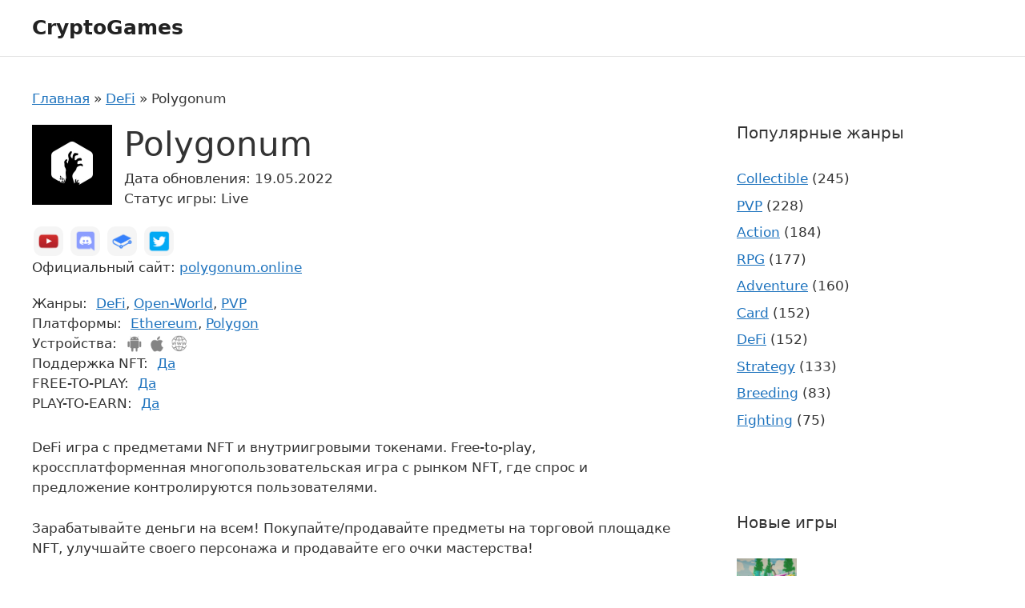

--- FILE ---
content_type: text/html; charset=UTF-8
request_url: https://iot-forum.ru/polygonum/
body_size: 18698
content:
<!DOCTYPE html>
<html lang="ru-RU">
<head>
	<meta charset="UTF-8">
	<meta name='robots' content='index, follow, max-image-preview:large, max-snippet:-1, max-video-preview:-1' />
<meta name="viewport" content="width=device-width, initial-scale=1">
	<!-- This site is optimized with the Yoast SEO plugin v20.8 - https://yoast.com/wordpress/plugins/seo/ -->
	<title>Игра Polygonum: скачать, токен, отзывы про заработок на NFT, регистрация</title><style id="rocket-critical-css">ul{box-sizing:border-box}:root{--wp--preset--font-size--normal:16px;--wp--preset--font-size--huge:42px}.screen-reader-text{border:0;clip:rect(1px,1px,1px,1px);clip-path:inset(50%);height:1px;margin:-1px;overflow:hidden;padding:0;position:absolute;width:1px;word-wrap:normal!important}figure{margin:0 0 1em}body,figure,h1,h2,html,li,p,ul{margin:0;padding:0;border:0}html{font-family:sans-serif;-webkit-text-size-adjust:100%;-ms-text-size-adjust:100%;-webkit-font-smoothing:antialiased;-moz-osx-font-smoothing:grayscale}main{display:block}html{box-sizing:border-box}*,::after,::before{box-sizing:inherit}button,input{font-family:inherit;font-size:100%;margin:0}::-moz-focus-inner{border-style:none;padding:0}:-moz-focusring{outline:1px dotted ButtonText}body,button,input{font-family:-apple-system,system-ui,BlinkMacSystemFont,"Segoe UI",Helvetica,Arial,sans-serif,"Apple Color Emoji","Segoe UI Emoji","Segoe UI Symbol";font-weight:400;text-transform:none;font-size:17px;line-height:1.5}p{margin-bottom:1.5em}h1,h2{font-family:inherit;font-size:100%;font-style:inherit;font-weight:inherit}h1{font-size:42px;margin-bottom:20px;line-height:1.2em;font-weight:400;text-transform:none}h2{font-size:35px;margin-bottom:20px;line-height:1.2em;font-weight:400;text-transform:none}ul{margin:0 0 1.5em 3em}ul{list-style:disc}i{font-style:italic}figure{margin:0}img{height:auto;max-width:100%}button{background:#55555e;color:#fff;border:1px solid transparent;-webkit-appearance:button;padding:10px 20px}a{text-decoration:none}.size-thumbnail{max-width:100%;height:auto}.screen-reader-text{border:0;clip:rect(1px,1px,1px,1px);-webkit-clip-path:inset(50%);clip-path:inset(50%);height:1px;margin:-1px;overflow:hidden;padding:0;position:absolute!important;width:1px;word-wrap:normal!important}.main-navigation{z-index:100;padding:0;clear:both;display:block}.main-navigation ul{list-style:none;margin:0;padding-left:0}.inside-navigation{position:relative}.main-navigation .inside-navigation{display:flex;align-items:center;flex-wrap:wrap;justify-content:space-between}.main-navigation .main-nav>ul{display:flex;flex-wrap:wrap;align-items:center}.site-header{position:relative}.inside-header{padding:20px 40px}.main-title{margin:0;font-size:25px;line-height:1.2em;word-wrap:break-word;font-weight:700;text-transform:none}.inside-header{display:flex;align-items:center}.nav-float-right #site-navigation{margin-left:auto}.site-content{word-wrap:break-word}.gallery{margin-bottom:1.5em}.gallery-item{display:inline-block;text-align:center;vertical-align:top;width:100%}.gallery-columns-5 .gallery-item{max-width:20%}.site-main .gallery{margin-bottom:1.5em}.gallery-item img{vertical-align:bottom}.gallery-icon{padding:5px}.widget-area .widget{padding:40px}.sidebar .widget :last-child{margin-bottom:0}.widget-title{margin-bottom:30px;font-size:20px;line-height:1.5;font-weight:400;text-transform:none}.widget ul{margin:0}.sidebar .widget:last-child{margin-bottom:0}.widget ul li{list-style-type:none;position:relative;margin-bottom:.5em}.site-content{display:flex}.grid-container{margin-left:auto;margin-right:auto;max-width:1200px}.sidebar .widget,.site-main>*{margin-bottom:20px}.one-container.right-sidebar .site-main{margin-right:40px}.one-container .site-content{padding:40px}.gp-icon{display:inline-flex;align-self:center}.gp-icon svg{height:1em;width:1em;top:.125em;position:relative;fill:currentColor}.icon-menu-bars svg:nth-child(2){display:none}.container.grid-container{width:auto}.menu-toggle{display:none}.menu-toggle{padding:0 20px;line-height:60px;margin:0;font-weight:400;text-transform:none;font-size:15px}.menu-toggle .mobile-menu{padding-left:3px}.menu-toggle .gp-icon+.mobile-menu{padding-left:9px}button.menu-toggle{background-color:transparent;flex-grow:1;border:0;text-align:center}.mobile-menu-control-wrapper{display:none;margin-left:auto;align-items:center}@media (max-width:768px){.inside-header{flex-direction:column;text-align:center}.site-content{flex-direction:column}.container .site-content .content-area{width:auto}.is-right-sidebar.sidebar{width:auto;order:initial}#main{margin-left:0;margin-right:0}body:not(.no-sidebar) #main{margin-bottom:0}}body{color:#333}.site-header{border-bottom:1px solid #e3e3e3}.span-link{color:var(--accent);text-decoration:underline}.game__header{margin-bottom:20px}.game__title{margin-bottom:5px}.game__image{vertical-align:top}.game__date{margin-right:8px}.game__links{margin-bottom:20px}.game__attributes{margin-bottom:30px}.game-social{margin:0;list-style:none}.game-social__item{display:inline-block}.game-social__link{display:inline-block;padding:5px;margin:2px;border-radius:10px;background-color:#f5f5f5;border-color:#dee2e6}.game-social__name{font:0/1 a}.game-tags{display:flex}.game-tags__label{margin-right:1ch}.social-icon{display:inline-block;width:27px;height:27px;background-image:url(https://iot-forum.ru/wp-content/themes/generatepress-child-cgames/assets/dist/images/social.png);background-position:right bottom;background-size:192px;vertical-align:middle}.social-icon_type_twitter{background-position:-50px -94px}.social-icon_type_discord{background-position:-51px -34px}.social-icon_type_telegram{background-position:-8px -94px}.social-icon_type_medium{background-position:-92px -64px}.device-list{margin:0;list-style:none}.device-list__item{display:inline-block}.device-list__title{font:0/1 a}.icon-device{display:inline-block;width:23px;height:23px;background-image:url(https://iot-forum.ru/wp-content/themes/generatepress-child-cgames/assets/dist/images/devices.png);background-size:100px;vertical-align:middle}.icon-device_type_web{background-position:-72px -65px}.recent-posts-widget-with-thumbnails ul li a{display:inline-flex;align-items:center}.recent-posts-widget-with-thumbnails .wp-post-image{margin-right:10px}@media only screen and (min-width:576px){.game__header{display:flex;align-items:flex-start}.game__header-thumb{margin-right:15px}}.comment-form input{margin-bottom:10px}#cancel-comment-reply-link{padding-left:10px}.widget-area{position:relative}#tiptip_holder{display:none;z-index:8675309;position:absolute;top:0;left:0}#tiptip_content{color:#fff;font-size:.75em;background:#333;border-radius:3px;padding:.618em 1em;box-shadow:0 1px 3px rgba(0,0,0,.2)}#tiptip_arrow,#tiptip_arrow_inner{position:absolute;border-color:transparent;border-style:solid;border-width:6px;height:0;width:0}</style>
	<meta name="description" content="Описание игры Polygonum на русском: где ее скачать, токен и отзывы, советы как заработать." />
	<link rel="canonical" href="https://iot-forum.ru/polygonum/" />
	<meta property="og:locale" content="ru_RU" />
	<meta property="og:type" content="article" />
	<meta property="og:title" content="Игра Polygonum: скачать, токен, отзывы про заработок на NFT, регистрация" />
	<meta property="og:description" content="Описание игры Polygonum на русском: где ее скачать, токен и отзывы, советы как заработать." />
	<meta property="og:url" content="https://iot-forum.ru/polygonum/" />
	<meta property="og:site_name" content="CryptoGames" />
	<meta property="article:published_time" content="2022-05-19T11:00:48+00:00" />
	<meta property="og:image" content="https://iot-forum.ru/wp-content/uploads/2022/05/100_polygonum.jpg" />
	<meta property="og:image:width" content="100" />
	<meta property="og:image:height" content="100" />
	<meta property="og:image:type" content="image/jpeg" />
	<meta name="author" content="adminagr" />
	<meta name="twitter:card" content="summary_large_image" />
	<script type="application/ld+json" class="yoast-schema-graph">{"@context":"https://schema.org","@graph":[{"@type":"WebPage","@id":"https://iot-forum.ru/polygonum/","url":"https://iot-forum.ru/polygonum/","name":"Игра Polygonum: скачать, токен, отзывы про заработок на NFT, регистрация","isPartOf":{"@id":"https://iot-forum.ru/#website"},"primaryImageOfPage":{"@id":"https://iot-forum.ru/polygonum/#primaryimage"},"image":{"@id":"https://iot-forum.ru/polygonum/#primaryimage"},"thumbnailUrl":"https://iot-forum.ru/wp-content/uploads/2022/05/100_polygonum.jpg","datePublished":"2022-05-19T11:00:48+00:00","dateModified":"2022-05-19T11:00:48+00:00","author":{"@id":"https://iot-forum.ru/#/schema/person/3eeec6cf1a5b1da1a895f2ae5b4bb292"},"description":"Описание игры Polygonum на русском: где ее скачать, токен и отзывы, советы как заработать.","breadcrumb":{"@id":"https://iot-forum.ru/polygonum/#breadcrumb"},"inLanguage":"ru-RU","potentialAction":[{"@type":"ReadAction","target":["https://iot-forum.ru/polygonum/"]}]},{"@type":"ImageObject","inLanguage":"ru-RU","@id":"https://iot-forum.ru/polygonum/#primaryimage","url":"https://iot-forum.ru/wp-content/uploads/2022/05/100_polygonum.jpg","contentUrl":"https://iot-forum.ru/wp-content/uploads/2022/05/100_polygonum.jpg","width":100,"height":100},{"@type":"BreadcrumbList","@id":"https://iot-forum.ru/polygonum/#breadcrumb","itemListElement":[{"@type":"ListItem","position":1,"name":"Главная","item":"https://iot-forum.ru/"},{"@type":"ListItem","position":2,"name":"DeFi","item":"https://iot-forum.ru/genre/defi/"},{"@type":"ListItem","position":3,"name":"Polygonum"}]},{"@type":"WebSite","@id":"https://iot-forum.ru/#website","url":"https://iot-forum.ru/","name":"CryptoGames","description":"","potentialAction":[{"@type":"SearchAction","target":{"@type":"EntryPoint","urlTemplate":"https://iot-forum.ru/?s={search_term_string}"},"query-input":"required name=search_term_string"}],"inLanguage":"ru-RU"},{"@type":"Person","@id":"https://iot-forum.ru/#/schema/person/3eeec6cf1a5b1da1a895f2ae5b4bb292","name":"adminagr","image":{"@type":"ImageObject","inLanguage":"ru-RU","@id":"https://iot-forum.ru/#/schema/person/image/","url":"https://secure.gravatar.com/avatar/81ae31ed12c77af853c5892a319786a0?s=96&d=mm&r=g","contentUrl":"https://secure.gravatar.com/avatar/81ae31ed12c77af853c5892a319786a0?s=96&d=mm&r=g","caption":"adminagr"},"sameAs":["https://iot-forum.ru"]}]}</script>
	<!-- / Yoast SEO plugin. -->


<link href='https://fonts.gstatic.com' crossorigin rel='preconnect' />
<link rel="alternate" type="application/rss+xml" title="CryptoGames &raquo; Лента" href="https://iot-forum.ru/feed/" />
<link rel="alternate" type="application/rss+xml" title="CryptoGames &raquo; Лента комментариев" href="https://iot-forum.ru/comments/feed/" />
<link rel="alternate" type="application/rss+xml" title="CryptoGames &raquo; Лента комментариев к &laquo;Polygonum&raquo;" href="https://iot-forum.ru/polygonum/feed/" />
<style>
img.wp-smiley,
img.emoji {
	display: inline !important;
	border: none !important;
	box-shadow: none !important;
	height: 1em !important;
	width: 1em !important;
	margin: 0 0.07em !important;
	vertical-align: -0.1em !important;
	background: none !important;
	padding: 0 !important;
}
</style>
	<link rel='preload'  href='https://iot-forum.ru/wp-includes/css/dist/block-library/style.min.css?ver=6.1.3' data-rocket-async="style" as="style" onload="this.onload=null;this.rel='stylesheet'" media='all' />
<link rel='preload'  href='https://iot-forum.ru/wp-includes/css/classic-themes.min.css?ver=1' data-rocket-async="style" as="style" onload="this.onload=null;this.rel='stylesheet'" media='all' />
<style id='global-styles-inline-css'>
body{--wp--preset--color--black: #000000;--wp--preset--color--cyan-bluish-gray: #abb8c3;--wp--preset--color--white: #ffffff;--wp--preset--color--pale-pink: #f78da7;--wp--preset--color--vivid-red: #cf2e2e;--wp--preset--color--luminous-vivid-orange: #ff6900;--wp--preset--color--luminous-vivid-amber: #fcb900;--wp--preset--color--light-green-cyan: #7bdcb5;--wp--preset--color--vivid-green-cyan: #00d084;--wp--preset--color--pale-cyan-blue: #8ed1fc;--wp--preset--color--vivid-cyan-blue: #0693e3;--wp--preset--color--vivid-purple: #9b51e0;--wp--preset--color--contrast: var(--contrast);--wp--preset--color--contrast-2: var(--contrast-2);--wp--preset--color--contrast-3: var(--contrast-3);--wp--preset--color--base: var(--base);--wp--preset--color--base-2: var(--base-2);--wp--preset--color--base-3: var(--base-3);--wp--preset--color--accent: var(--accent);--wp--preset--gradient--vivid-cyan-blue-to-vivid-purple: linear-gradient(135deg,rgba(6,147,227,1) 0%,rgb(155,81,224) 100%);--wp--preset--gradient--light-green-cyan-to-vivid-green-cyan: linear-gradient(135deg,rgb(122,220,180) 0%,rgb(0,208,130) 100%);--wp--preset--gradient--luminous-vivid-amber-to-luminous-vivid-orange: linear-gradient(135deg,rgba(252,185,0,1) 0%,rgba(255,105,0,1) 100%);--wp--preset--gradient--luminous-vivid-orange-to-vivid-red: linear-gradient(135deg,rgba(255,105,0,1) 0%,rgb(207,46,46) 100%);--wp--preset--gradient--very-light-gray-to-cyan-bluish-gray: linear-gradient(135deg,rgb(238,238,238) 0%,rgb(169,184,195) 100%);--wp--preset--gradient--cool-to-warm-spectrum: linear-gradient(135deg,rgb(74,234,220) 0%,rgb(151,120,209) 20%,rgb(207,42,186) 40%,rgb(238,44,130) 60%,rgb(251,105,98) 80%,rgb(254,248,76) 100%);--wp--preset--gradient--blush-light-purple: linear-gradient(135deg,rgb(255,206,236) 0%,rgb(152,150,240) 100%);--wp--preset--gradient--blush-bordeaux: linear-gradient(135deg,rgb(254,205,165) 0%,rgb(254,45,45) 50%,rgb(107,0,62) 100%);--wp--preset--gradient--luminous-dusk: linear-gradient(135deg,rgb(255,203,112) 0%,rgb(199,81,192) 50%,rgb(65,88,208) 100%);--wp--preset--gradient--pale-ocean: linear-gradient(135deg,rgb(255,245,203) 0%,rgb(182,227,212) 50%,rgb(51,167,181) 100%);--wp--preset--gradient--electric-grass: linear-gradient(135deg,rgb(202,248,128) 0%,rgb(113,206,126) 100%);--wp--preset--gradient--midnight: linear-gradient(135deg,rgb(2,3,129) 0%,rgb(40,116,252) 100%);--wp--preset--duotone--dark-grayscale: url('#wp-duotone-dark-grayscale');--wp--preset--duotone--grayscale: url('#wp-duotone-grayscale');--wp--preset--duotone--purple-yellow: url('#wp-duotone-purple-yellow');--wp--preset--duotone--blue-red: url('#wp-duotone-blue-red');--wp--preset--duotone--midnight: url('#wp-duotone-midnight');--wp--preset--duotone--magenta-yellow: url('#wp-duotone-magenta-yellow');--wp--preset--duotone--purple-green: url('#wp-duotone-purple-green');--wp--preset--duotone--blue-orange: url('#wp-duotone-blue-orange');--wp--preset--font-size--small: 13px;--wp--preset--font-size--medium: 20px;--wp--preset--font-size--large: 36px;--wp--preset--font-size--x-large: 42px;--wp--preset--spacing--20: 0.44rem;--wp--preset--spacing--30: 0.67rem;--wp--preset--spacing--40: 1rem;--wp--preset--spacing--50: 1.5rem;--wp--preset--spacing--60: 2.25rem;--wp--preset--spacing--70: 3.38rem;--wp--preset--spacing--80: 5.06rem;}:where(.is-layout-flex){gap: 0.5em;}body .is-layout-flow > .alignleft{float: left;margin-inline-start: 0;margin-inline-end: 2em;}body .is-layout-flow > .alignright{float: right;margin-inline-start: 2em;margin-inline-end: 0;}body .is-layout-flow > .aligncenter{margin-left: auto !important;margin-right: auto !important;}body .is-layout-constrained > .alignleft{float: left;margin-inline-start: 0;margin-inline-end: 2em;}body .is-layout-constrained > .alignright{float: right;margin-inline-start: 2em;margin-inline-end: 0;}body .is-layout-constrained > .aligncenter{margin-left: auto !important;margin-right: auto !important;}body .is-layout-constrained > :where(:not(.alignleft):not(.alignright):not(.alignfull)){max-width: var(--wp--style--global--content-size);margin-left: auto !important;margin-right: auto !important;}body .is-layout-constrained > .alignwide{max-width: var(--wp--style--global--wide-size);}body .is-layout-flex{display: flex;}body .is-layout-flex{flex-wrap: wrap;align-items: center;}body .is-layout-flex > *{margin: 0;}:where(.wp-block-columns.is-layout-flex){gap: 2em;}.has-black-color{color: var(--wp--preset--color--black) !important;}.has-cyan-bluish-gray-color{color: var(--wp--preset--color--cyan-bluish-gray) !important;}.has-white-color{color: var(--wp--preset--color--white) !important;}.has-pale-pink-color{color: var(--wp--preset--color--pale-pink) !important;}.has-vivid-red-color{color: var(--wp--preset--color--vivid-red) !important;}.has-luminous-vivid-orange-color{color: var(--wp--preset--color--luminous-vivid-orange) !important;}.has-luminous-vivid-amber-color{color: var(--wp--preset--color--luminous-vivid-amber) !important;}.has-light-green-cyan-color{color: var(--wp--preset--color--light-green-cyan) !important;}.has-vivid-green-cyan-color{color: var(--wp--preset--color--vivid-green-cyan) !important;}.has-pale-cyan-blue-color{color: var(--wp--preset--color--pale-cyan-blue) !important;}.has-vivid-cyan-blue-color{color: var(--wp--preset--color--vivid-cyan-blue) !important;}.has-vivid-purple-color{color: var(--wp--preset--color--vivid-purple) !important;}.has-black-background-color{background-color: var(--wp--preset--color--black) !important;}.has-cyan-bluish-gray-background-color{background-color: var(--wp--preset--color--cyan-bluish-gray) !important;}.has-white-background-color{background-color: var(--wp--preset--color--white) !important;}.has-pale-pink-background-color{background-color: var(--wp--preset--color--pale-pink) !important;}.has-vivid-red-background-color{background-color: var(--wp--preset--color--vivid-red) !important;}.has-luminous-vivid-orange-background-color{background-color: var(--wp--preset--color--luminous-vivid-orange) !important;}.has-luminous-vivid-amber-background-color{background-color: var(--wp--preset--color--luminous-vivid-amber) !important;}.has-light-green-cyan-background-color{background-color: var(--wp--preset--color--light-green-cyan) !important;}.has-vivid-green-cyan-background-color{background-color: var(--wp--preset--color--vivid-green-cyan) !important;}.has-pale-cyan-blue-background-color{background-color: var(--wp--preset--color--pale-cyan-blue) !important;}.has-vivid-cyan-blue-background-color{background-color: var(--wp--preset--color--vivid-cyan-blue) !important;}.has-vivid-purple-background-color{background-color: var(--wp--preset--color--vivid-purple) !important;}.has-black-border-color{border-color: var(--wp--preset--color--black) !important;}.has-cyan-bluish-gray-border-color{border-color: var(--wp--preset--color--cyan-bluish-gray) !important;}.has-white-border-color{border-color: var(--wp--preset--color--white) !important;}.has-pale-pink-border-color{border-color: var(--wp--preset--color--pale-pink) !important;}.has-vivid-red-border-color{border-color: var(--wp--preset--color--vivid-red) !important;}.has-luminous-vivid-orange-border-color{border-color: var(--wp--preset--color--luminous-vivid-orange) !important;}.has-luminous-vivid-amber-border-color{border-color: var(--wp--preset--color--luminous-vivid-amber) !important;}.has-light-green-cyan-border-color{border-color: var(--wp--preset--color--light-green-cyan) !important;}.has-vivid-green-cyan-border-color{border-color: var(--wp--preset--color--vivid-green-cyan) !important;}.has-pale-cyan-blue-border-color{border-color: var(--wp--preset--color--pale-cyan-blue) !important;}.has-vivid-cyan-blue-border-color{border-color: var(--wp--preset--color--vivid-cyan-blue) !important;}.has-vivid-purple-border-color{border-color: var(--wp--preset--color--vivid-purple) !important;}.has-vivid-cyan-blue-to-vivid-purple-gradient-background{background: var(--wp--preset--gradient--vivid-cyan-blue-to-vivid-purple) !important;}.has-light-green-cyan-to-vivid-green-cyan-gradient-background{background: var(--wp--preset--gradient--light-green-cyan-to-vivid-green-cyan) !important;}.has-luminous-vivid-amber-to-luminous-vivid-orange-gradient-background{background: var(--wp--preset--gradient--luminous-vivid-amber-to-luminous-vivid-orange) !important;}.has-luminous-vivid-orange-to-vivid-red-gradient-background{background: var(--wp--preset--gradient--luminous-vivid-orange-to-vivid-red) !important;}.has-very-light-gray-to-cyan-bluish-gray-gradient-background{background: var(--wp--preset--gradient--very-light-gray-to-cyan-bluish-gray) !important;}.has-cool-to-warm-spectrum-gradient-background{background: var(--wp--preset--gradient--cool-to-warm-spectrum) !important;}.has-blush-light-purple-gradient-background{background: var(--wp--preset--gradient--blush-light-purple) !important;}.has-blush-bordeaux-gradient-background{background: var(--wp--preset--gradient--blush-bordeaux) !important;}.has-luminous-dusk-gradient-background{background: var(--wp--preset--gradient--luminous-dusk) !important;}.has-pale-ocean-gradient-background{background: var(--wp--preset--gradient--pale-ocean) !important;}.has-electric-grass-gradient-background{background: var(--wp--preset--gradient--electric-grass) !important;}.has-midnight-gradient-background{background: var(--wp--preset--gradient--midnight) !important;}.has-small-font-size{font-size: var(--wp--preset--font-size--small) !important;}.has-medium-font-size{font-size: var(--wp--preset--font-size--medium) !important;}.has-large-font-size{font-size: var(--wp--preset--font-size--large) !important;}.has-x-large-font-size{font-size: var(--wp--preset--font-size--x-large) !important;}
.wp-block-navigation a:where(:not(.wp-element-button)){color: inherit;}
:where(.wp-block-columns.is-layout-flex){gap: 2em;}
.wp-block-pullquote{font-size: 1.5em;line-height: 1.6;}
</style>
<link data-minify="1" rel='preload'  href='https://iot-forum.ru/wp-content/cache/min/1/wp-content/plugins/lightbox-photoswipe/assets/ps5/styles/main-f9c58b675718ffeb8aba3f7589d2d31b.css' data-rocket-async="style" as="style" onload="this.onload=null;this.rel='stylesheet'" media='all' />
<link rel='preload'  href='https://iot-forum.ru/wp-content/themes/generatepress-child-cgames/assets/libs/fancybox/jquery.fancybox.min.css?ver=6.1.3' data-rocket-async="style" as="style" onload="this.onload=null;this.rel='stylesheet'" media='all' />
<link rel='preload'  href='https://iot-forum.ru/wp-content/themes/generatepress/assets/css/main.min.css?ver=3.2.4' data-rocket-async="style" as="style" onload="this.onload=null;this.rel='stylesheet'" media='all' />
<style id='generate-style-inline-css'>
body{background-color:var(--base-3);color:var(--contrast);}a{color:var(--accent);}a{text-decoration:underline;}.entry-title a, .site-branding a, a.button, .wp-block-button__link, .main-navigation a{text-decoration:none;}a:hover, a:focus, a:active{color:var(--contrast);}.grid-container{max-width:1600px;}.wp-block-group__inner-container{max-width:1600px;margin-left:auto;margin-right:auto;}:root{--contrast:#222222;--contrast-2:#575760;--contrast-3:#b2b2be;--base:#f0f0f0;--base-2:#f7f8f9;--base-3:#ffffff;--accent:#1e73be;}.has-contrast-color{color:var(--contrast);}.has-contrast-background-color{background-color:var(--contrast);}.has-contrast-2-color{color:var(--contrast-2);}.has-contrast-2-background-color{background-color:var(--contrast-2);}.has-contrast-3-color{color:var(--contrast-3);}.has-contrast-3-background-color{background-color:var(--contrast-3);}.has-base-color{color:var(--base);}.has-base-background-color{background-color:var(--base);}.has-base-2-color{color:var(--base-2);}.has-base-2-background-color{background-color:var(--base-2);}.has-base-3-color{color:var(--base-3);}.has-base-3-background-color{background-color:var(--base-3);}.has-accent-color{color:var(--accent);}.has-accent-background-color{background-color:var(--accent);}.top-bar{background-color:#636363;color:#ffffff;}.top-bar a{color:#ffffff;}.top-bar a:hover{color:#303030;}.site-header{background-color:var(--base-3);}.main-title a,.main-title a:hover{color:var(--contrast);}.site-description{color:var(--contrast-2);}.mobile-menu-control-wrapper .menu-toggle,.mobile-menu-control-wrapper .menu-toggle:hover,.mobile-menu-control-wrapper .menu-toggle:focus,.has-inline-mobile-toggle #site-navigation.toggled{background-color:rgba(0, 0, 0, 0.02);}.main-navigation,.main-navigation ul ul{background-color:var(--base-3);}.main-navigation .main-nav ul li a, .main-navigation .menu-toggle, .main-navigation .menu-bar-items{color:var(--contrast);}.main-navigation .main-nav ul li:not([class*="current-menu-"]):hover > a, .main-navigation .main-nav ul li:not([class*="current-menu-"]):focus > a, .main-navigation .main-nav ul li.sfHover:not([class*="current-menu-"]) > a, .main-navigation .menu-bar-item:hover > a, .main-navigation .menu-bar-item.sfHover > a{color:var(--accent);}button.menu-toggle:hover,button.menu-toggle:focus{color:var(--contrast);}.main-navigation .main-nav ul li[class*="current-menu-"] > a{color:var(--accent);}.navigation-search input[type="search"],.navigation-search input[type="search"]:active, .navigation-search input[type="search"]:focus, .main-navigation .main-nav ul li.search-item.active > a, .main-navigation .menu-bar-items .search-item.active > a{color:var(--accent);}.main-navigation ul ul{background-color:var(--base);}.separate-containers .inside-article, .separate-containers .comments-area, .separate-containers .page-header, .one-container .container, .separate-containers .paging-navigation, .inside-page-header{background-color:var(--base-3);}.entry-title a{color:var(--contrast);}.entry-title a:hover{color:var(--contrast-2);}.entry-meta{color:var(--contrast-2);}.sidebar .widget{background-color:var(--base-3);}.footer-widgets{background-color:var(--base-3);}.site-info{background-color:var(--base-3);}input[type="text"],input[type="email"],input[type="url"],input[type="password"],input[type="search"],input[type="tel"],input[type="number"],textarea,select{color:var(--contrast);background-color:var(--base-2);border-color:var(--base);}input[type="text"]:focus,input[type="email"]:focus,input[type="url"]:focus,input[type="password"]:focus,input[type="search"]:focus,input[type="tel"]:focus,input[type="number"]:focus,textarea:focus,select:focus{color:var(--contrast);background-color:var(--base-2);border-color:var(--contrast-3);}button,html input[type="button"],input[type="reset"],input[type="submit"],a.button,a.wp-block-button__link:not(.has-background){color:#ffffff;background-color:#55555e;}button:hover,html input[type="button"]:hover,input[type="reset"]:hover,input[type="submit"]:hover,a.button:hover,button:focus,html input[type="button"]:focus,input[type="reset"]:focus,input[type="submit"]:focus,a.button:focus,a.wp-block-button__link:not(.has-background):active,a.wp-block-button__link:not(.has-background):focus,a.wp-block-button__link:not(.has-background):hover{color:#ffffff;background-color:#3f4047;}a.generate-back-to-top{background-color:rgba( 0,0,0,0.4 );color:#ffffff;}a.generate-back-to-top:hover,a.generate-back-to-top:focus{background-color:rgba( 0,0,0,0.6 );color:#ffffff;}@media (max-width:768px){.main-navigation .menu-bar-item:hover > a, .main-navigation .menu-bar-item.sfHover > a{background:none;color:var(--contrast);}}.nav-below-header .main-navigation .inside-navigation.grid-container, .nav-above-header .main-navigation .inside-navigation.grid-container{padding:0px 20px 0px 20px;}.site-main .wp-block-group__inner-container{padding:40px;}.separate-containers .paging-navigation{padding-top:20px;padding-bottom:20px;}.entry-content .alignwide, body:not(.no-sidebar) .entry-content .alignfull{margin-left:-40px;width:calc(100% + 80px);max-width:calc(100% + 80px);}.rtl .menu-item-has-children .dropdown-menu-toggle{padding-left:20px;}.rtl .main-navigation .main-nav ul li.menu-item-has-children > a{padding-right:20px;}@media (max-width:768px){.separate-containers .inside-article, .separate-containers .comments-area, .separate-containers .page-header, .separate-containers .paging-navigation, .one-container .site-content, .inside-page-header{padding:30px;}.site-main .wp-block-group__inner-container{padding:30px;}.inside-top-bar{padding-right:30px;padding-left:30px;}.inside-header{padding-right:30px;padding-left:30px;}.widget-area .widget{padding-top:30px;padding-right:30px;padding-bottom:30px;padding-left:30px;}.footer-widgets-container{padding-top:30px;padding-right:30px;padding-bottom:30px;padding-left:30px;}.inside-site-info{padding-right:30px;padding-left:30px;}.entry-content .alignwide, body:not(.no-sidebar) .entry-content .alignfull{margin-left:-30px;width:calc(100% + 60px);max-width:calc(100% + 60px);}.one-container .site-main .paging-navigation{margin-bottom:20px;}}/* End cached CSS */.is-right-sidebar{width:30%;}.is-left-sidebar{width:30%;}.site-content .content-area{width:70%;}@media (max-width:768px){.main-navigation .menu-toggle,.sidebar-nav-mobile:not(#sticky-placeholder){display:block;}.main-navigation ul,.gen-sidebar-nav,.main-navigation:not(.slideout-navigation):not(.toggled) .main-nav > ul,.has-inline-mobile-toggle #site-navigation .inside-navigation > *:not(.navigation-search):not(.main-nav){display:none;}.nav-align-right .inside-navigation,.nav-align-center .inside-navigation{justify-content:space-between;}.has-inline-mobile-toggle .mobile-menu-control-wrapper{display:flex;flex-wrap:wrap;}.has-inline-mobile-toggle .inside-header{flex-direction:row;text-align:left;flex-wrap:wrap;}.has-inline-mobile-toggle .header-widget,.has-inline-mobile-toggle #site-navigation{flex-basis:100%;}.nav-float-left .has-inline-mobile-toggle #site-navigation{order:10;}}
</style>
<link rel='preload'  href='https://iot-forum.ru/wp-content/themes/generatepress-child-cgames/style.css?ver=1653906012' data-rocket-async="style" as="style" onload="this.onload=null;this.rel='stylesheet'" media='all' />
<link data-minify="1" rel='preload'  href='https://iot-forum.ru/wp-content/cache/min/1/wp-content/themes/generatepress-child-cgames/assets/dist/css/main-fb4ce5d7d4c61f7cf6eb056d42e87897.css' data-rocket-async="style" as="style" onload="this.onload=null;this.rel='stylesheet'" media='all' />
<link rel='preload'  href='https://iot-forum.ru/wp-content/themes/generatepress/assets/css/components/comments.min.css?ver=3.2.4' data-rocket-async="style" as="style" onload="this.onload=null;this.rel='stylesheet'" media='all' />
<link rel='preload'  href='https://iot-forum.ru/wp-content/themes/generatepress/assets/css/components/widget-areas.min.css?ver=3.2.4' data-rocket-async="style" as="style" onload="this.onload=null;this.rel='stylesheet'" media='all' />
<link rel='preload'  href='https://iot-forum.ru/wp-content/plugins/filter-everything-pro/assets/css/filter-everything.min.css?ver=1.6.5' data-rocket-async="style" as="style" onload="this.onload=null;this.rel='stylesheet'" media='all' />
<link data-minify="1" rel='preload'  href='https://iot-forum.ru/wp-content/cache/min/1/wp-content/uploads/cache/filter-everything/e250f945066b3c9d09608a1c6ea09788-cdac9a1098c530f9c5066004c5b7db64.css' data-rocket-async="style" as="style" onload="this.onload=null;this.rel='stylesheet'" media='all' />
<script src='https://iot-forum.ru/wp-includes/js/jquery/jquery.min.js?ver=3.6.1' id='jquery-core-js' defer></script>
<script src='https://iot-forum.ru/wp-includes/js/jquery/jquery-migrate.min.js?ver=3.3.2' id='jquery-migrate-js' defer></script>
<link rel="https://api.w.org/" href="https://iot-forum.ru/wp-json/" /><link rel="alternate" type="application/json" href="https://iot-forum.ru/wp-json/wp/v2/posts/1886" /><link rel="EditURI" type="application/rsd+xml" title="RSD" href="https://iot-forum.ru/xmlrpc.php?rsd" />
<link rel="wlwmanifest" type="application/wlwmanifest+xml" href="https://iot-forum.ru/wp-includes/wlwmanifest.xml" />
<meta name="generator" content="WordPress 6.1.3" />
<link rel='shortlink' href='https://iot-forum.ru/?p=1886' />
<link rel="alternate" type="application/json+oembed" href="https://iot-forum.ru/wp-json/oembed/1.0/embed?url=https%3A%2F%2Fiot-forum.ru%2Fpolygonum%2F" />
<link rel="alternate" type="text/xml+oembed" href="https://iot-forum.ru/wp-json/oembed/1.0/embed?url=https%3A%2F%2Fiot-forum.ru%2Fpolygonum%2F&#038;format=xml" />
<noscript><style id="rocket-lazyload-nojs-css">.rll-youtube-player, [data-lazy-src]{display:none !important;}</style></noscript><script>
/*! loadCSS rel=preload polyfill. [c]2017 Filament Group, Inc. MIT License */
(function(w){"use strict";if(!w.loadCSS){w.loadCSS=function(){}}
var rp=loadCSS.relpreload={};rp.support=(function(){var ret;try{ret=w.document.createElement("link").relList.supports("preload")}catch(e){ret=!1}
return function(){return ret}})();rp.bindMediaToggle=function(link){var finalMedia=link.media||"all";function enableStylesheet(){link.media=finalMedia}
if(link.addEventListener){link.addEventListener("load",enableStylesheet)}else if(link.attachEvent){link.attachEvent("onload",enableStylesheet)}
setTimeout(function(){link.rel="stylesheet";link.media="only x"});setTimeout(enableStylesheet,3000)};rp.poly=function(){if(rp.support()){return}
var links=w.document.getElementsByTagName("link");for(var i=0;i<links.length;i++){var link=links[i];if(link.rel==="preload"&&link.getAttribute("as")==="style"&&!link.getAttribute("data-loadcss")){link.setAttribute("data-loadcss",!0);rp.bindMediaToggle(link)}}};if(!rp.support()){rp.poly();var run=w.setInterval(rp.poly,500);if(w.addEventListener){w.addEventListener("load",function(){rp.poly();w.clearInterval(run)})}else if(w.attachEvent){w.attachEvent("onload",function(){rp.poly();w.clearInterval(run)})}}
if(typeof exports!=="undefined"){exports.loadCSS=loadCSS}
else{w.loadCSS=loadCSS}}(typeof global!=="undefined"?global:this))
</script></head>

<body class="post-template-default single single-post postid-1886 single-format-standard wp-embed-responsive right-sidebar nav-float-right one-container header-aligned-left dropdown-hover featured-image-active" itemtype="https://schema.org/Blog" itemscope>
	<svg xmlns="http://www.w3.org/2000/svg" viewBox="0 0 0 0" width="0" height="0" focusable="false" role="none" style="visibility: hidden; position: absolute; left: -9999px; overflow: hidden;" ><defs><filter id="wp-duotone-dark-grayscale"><feColorMatrix color-interpolation-filters="sRGB" type="matrix" values=" .299 .587 .114 0 0 .299 .587 .114 0 0 .299 .587 .114 0 0 .299 .587 .114 0 0 " /><feComponentTransfer color-interpolation-filters="sRGB" ><feFuncR type="table" tableValues="0 0.49803921568627" /><feFuncG type="table" tableValues="0 0.49803921568627" /><feFuncB type="table" tableValues="0 0.49803921568627" /><feFuncA type="table" tableValues="1 1" /></feComponentTransfer><feComposite in2="SourceGraphic" operator="in" /></filter></defs></svg><svg xmlns="http://www.w3.org/2000/svg" viewBox="0 0 0 0" width="0" height="0" focusable="false" role="none" style="visibility: hidden; position: absolute; left: -9999px; overflow: hidden;" ><defs><filter id="wp-duotone-grayscale"><feColorMatrix color-interpolation-filters="sRGB" type="matrix" values=" .299 .587 .114 0 0 .299 .587 .114 0 0 .299 .587 .114 0 0 .299 .587 .114 0 0 " /><feComponentTransfer color-interpolation-filters="sRGB" ><feFuncR type="table" tableValues="0 1" /><feFuncG type="table" tableValues="0 1" /><feFuncB type="table" tableValues="0 1" /><feFuncA type="table" tableValues="1 1" /></feComponentTransfer><feComposite in2="SourceGraphic" operator="in" /></filter></defs></svg><svg xmlns="http://www.w3.org/2000/svg" viewBox="0 0 0 0" width="0" height="0" focusable="false" role="none" style="visibility: hidden; position: absolute; left: -9999px; overflow: hidden;" ><defs><filter id="wp-duotone-purple-yellow"><feColorMatrix color-interpolation-filters="sRGB" type="matrix" values=" .299 .587 .114 0 0 .299 .587 .114 0 0 .299 .587 .114 0 0 .299 .587 .114 0 0 " /><feComponentTransfer color-interpolation-filters="sRGB" ><feFuncR type="table" tableValues="0.54901960784314 0.98823529411765" /><feFuncG type="table" tableValues="0 1" /><feFuncB type="table" tableValues="0.71764705882353 0.25490196078431" /><feFuncA type="table" tableValues="1 1" /></feComponentTransfer><feComposite in2="SourceGraphic" operator="in" /></filter></defs></svg><svg xmlns="http://www.w3.org/2000/svg" viewBox="0 0 0 0" width="0" height="0" focusable="false" role="none" style="visibility: hidden; position: absolute; left: -9999px; overflow: hidden;" ><defs><filter id="wp-duotone-blue-red"><feColorMatrix color-interpolation-filters="sRGB" type="matrix" values=" .299 .587 .114 0 0 .299 .587 .114 0 0 .299 .587 .114 0 0 .299 .587 .114 0 0 " /><feComponentTransfer color-interpolation-filters="sRGB" ><feFuncR type="table" tableValues="0 1" /><feFuncG type="table" tableValues="0 0.27843137254902" /><feFuncB type="table" tableValues="0.5921568627451 0.27843137254902" /><feFuncA type="table" tableValues="1 1" /></feComponentTransfer><feComposite in2="SourceGraphic" operator="in" /></filter></defs></svg><svg xmlns="http://www.w3.org/2000/svg" viewBox="0 0 0 0" width="0" height="0" focusable="false" role="none" style="visibility: hidden; position: absolute; left: -9999px; overflow: hidden;" ><defs><filter id="wp-duotone-midnight"><feColorMatrix color-interpolation-filters="sRGB" type="matrix" values=" .299 .587 .114 0 0 .299 .587 .114 0 0 .299 .587 .114 0 0 .299 .587 .114 0 0 " /><feComponentTransfer color-interpolation-filters="sRGB" ><feFuncR type="table" tableValues="0 0" /><feFuncG type="table" tableValues="0 0.64705882352941" /><feFuncB type="table" tableValues="0 1" /><feFuncA type="table" tableValues="1 1" /></feComponentTransfer><feComposite in2="SourceGraphic" operator="in" /></filter></defs></svg><svg xmlns="http://www.w3.org/2000/svg" viewBox="0 0 0 0" width="0" height="0" focusable="false" role="none" style="visibility: hidden; position: absolute; left: -9999px; overflow: hidden;" ><defs><filter id="wp-duotone-magenta-yellow"><feColorMatrix color-interpolation-filters="sRGB" type="matrix" values=" .299 .587 .114 0 0 .299 .587 .114 0 0 .299 .587 .114 0 0 .299 .587 .114 0 0 " /><feComponentTransfer color-interpolation-filters="sRGB" ><feFuncR type="table" tableValues="0.78039215686275 1" /><feFuncG type="table" tableValues="0 0.94901960784314" /><feFuncB type="table" tableValues="0.35294117647059 0.47058823529412" /><feFuncA type="table" tableValues="1 1" /></feComponentTransfer><feComposite in2="SourceGraphic" operator="in" /></filter></defs></svg><svg xmlns="http://www.w3.org/2000/svg" viewBox="0 0 0 0" width="0" height="0" focusable="false" role="none" style="visibility: hidden; position: absolute; left: -9999px; overflow: hidden;" ><defs><filter id="wp-duotone-purple-green"><feColorMatrix color-interpolation-filters="sRGB" type="matrix" values=" .299 .587 .114 0 0 .299 .587 .114 0 0 .299 .587 .114 0 0 .299 .587 .114 0 0 " /><feComponentTransfer color-interpolation-filters="sRGB" ><feFuncR type="table" tableValues="0.65098039215686 0.40392156862745" /><feFuncG type="table" tableValues="0 1" /><feFuncB type="table" tableValues="0.44705882352941 0.4" /><feFuncA type="table" tableValues="1 1" /></feComponentTransfer><feComposite in2="SourceGraphic" operator="in" /></filter></defs></svg><svg xmlns="http://www.w3.org/2000/svg" viewBox="0 0 0 0" width="0" height="0" focusable="false" role="none" style="visibility: hidden; position: absolute; left: -9999px; overflow: hidden;" ><defs><filter id="wp-duotone-blue-orange"><feColorMatrix color-interpolation-filters="sRGB" type="matrix" values=" .299 .587 .114 0 0 .299 .587 .114 0 0 .299 .587 .114 0 0 .299 .587 .114 0 0 " /><feComponentTransfer color-interpolation-filters="sRGB" ><feFuncR type="table" tableValues="0.098039215686275 1" /><feFuncG type="table" tableValues="0 0.66274509803922" /><feFuncB type="table" tableValues="0.84705882352941 0.41960784313725" /><feFuncA type="table" tableValues="1 1" /></feComponentTransfer><feComposite in2="SourceGraphic" operator="in" /></filter></defs></svg><a class="screen-reader-text skip-link" href="#content" title="Перейти к содержимому">Перейти к содержимому</a>		<header class="site-header has-inline-mobile-toggle" id="masthead" aria-label="Сайт"  itemtype="https://schema.org/WPHeader" itemscope>
			<div class="inside-header grid-container">
				<div class="site-branding">
						<p class="main-title" itemprop="headline">
					<a href="https://iot-forum.ru/" rel="home">
						CryptoGames
					</a>
				</p>
						
					</div>	<nav class="main-navigation mobile-menu-control-wrapper" id="mobile-menu-control-wrapper" aria-label="Мобильный переключатель">
				<button data-nav="site-navigation" class="menu-toggle" aria-controls="primary-menu" aria-expanded="false">
			<span class="gp-icon icon-menu-bars"><svg viewBox="0 0 512 512" aria-hidden="true" xmlns="http://www.w3.org/2000/svg" width="1em" height="1em"><path d="M0 96c0-13.255 10.745-24 24-24h464c13.255 0 24 10.745 24 24s-10.745 24-24 24H24c-13.255 0-24-10.745-24-24zm0 160c0-13.255 10.745-24 24-24h464c13.255 0 24 10.745 24 24s-10.745 24-24 24H24c-13.255 0-24-10.745-24-24zm0 160c0-13.255 10.745-24 24-24h464c13.255 0 24 10.745 24 24s-10.745 24-24 24H24c-13.255 0-24-10.745-24-24z" /></svg><svg viewBox="0 0 512 512" aria-hidden="true" xmlns="http://www.w3.org/2000/svg" width="1em" height="1em"><path d="M71.029 71.029c9.373-9.372 24.569-9.372 33.942 0L256 222.059l151.029-151.03c9.373-9.372 24.569-9.372 33.942 0 9.372 9.373 9.372 24.569 0 33.942L289.941 256l151.03 151.029c9.372 9.373 9.372 24.569 0 33.942-9.373 9.372-24.569 9.372-33.942 0L256 289.941l-151.029 151.03c-9.373 9.372-24.569 9.372-33.942 0-9.372-9.373-9.372-24.569 0-33.942L222.059 256 71.029 104.971c-9.372-9.373-9.372-24.569 0-33.942z" /></svg></span><span class="screen-reader-text">Меню</span>		</button>
	</nav>
			<nav class="main-navigation sub-menu-right" id="site-navigation" aria-label="Основной"  itemtype="https://schema.org/SiteNavigationElement" itemscope>
			<div class="inside-navigation grid-container">
								<button class="menu-toggle" aria-controls="primary-menu" aria-expanded="false">
					<span class="gp-icon icon-menu-bars"><svg viewBox="0 0 512 512" aria-hidden="true" xmlns="http://www.w3.org/2000/svg" width="1em" height="1em"><path d="M0 96c0-13.255 10.745-24 24-24h464c13.255 0 24 10.745 24 24s-10.745 24-24 24H24c-13.255 0-24-10.745-24-24zm0 160c0-13.255 10.745-24 24-24h464c13.255 0 24 10.745 24 24s-10.745 24-24 24H24c-13.255 0-24-10.745-24-24zm0 160c0-13.255 10.745-24 24-24h464c13.255 0 24 10.745 24 24s-10.745 24-24 24H24c-13.255 0-24-10.745-24-24z" /></svg><svg viewBox="0 0 512 512" aria-hidden="true" xmlns="http://www.w3.org/2000/svg" width="1em" height="1em"><path d="M71.029 71.029c9.373-9.372 24.569-9.372 33.942 0L256 222.059l151.029-151.03c9.373-9.372 24.569-9.372 33.942 0 9.372 9.373 9.372 24.569 0 33.942L289.941 256l151.03 151.029c9.372 9.373 9.372 24.569 0 33.942-9.373 9.372-24.569 9.372-33.942 0L256 289.941l-151.029 151.03c-9.373 9.372-24.569 9.372-33.942 0-9.372-9.373-9.372-24.569 0-33.942L222.059 256 71.029 104.971c-9.372-9.373-9.372-24.569 0-33.942z" /></svg></span><span class="mobile-menu">Меню</span>				</button>
						<div id="primary-menu" class="main-nav">
			<ul class="menu sf-menu">
							</ul>
		</div>
					</div>
		</nav>
					</div>
		</header>
		
	<div class="site grid-container container hfeed" id="page">
				<div class="site-content" id="content">
			
	<div class="content-area" id="primary">
		<main class="site-main" id="main">
			<nav class="breadcrumbs"><span><span><a href="https://iot-forum.ru/">Главная</a></span> » <span><a href="https://iot-forum.ru/genre/defi/">DeFi</a></span> » <span class="breadcrumb_last" aria-current="page">Polygonum</span></span></nav>
<article id="post-1886" class="post-1886 post type-post status-publish format-standard has-post-thumbnail hentry category-defi category-open-world category-pvp cgames_status-live cgames_platform-ethereum cgames_platform-polygon cgames_device-android cgames_device-ios cgames_device-web cgames_nft_support-yes cgames_free_to_play-yes cgames_play_to_earn-yes" itemtype="https://schema.org/CreativeWork" itemscope>
	<div class="inside-article">
	
		<div class="game">
		
			<div class="game__content">
			
				<header class="game__header">
					
										<div class="game__header-thumb">
						<img width="100" height="100" src="data:image/svg+xml,%3Csvg%20xmlns='http://www.w3.org/2000/svg'%20viewBox='0%200%20100%20100'%3E%3C/svg%3E" class="game__image wp-post-image" alt="" decoding="async" data-lazy-src="https://iot-forum.ru/wp-content/uploads/2022/05/100_polygonum.jpg" /><noscript><img width="100" height="100" src="https://iot-forum.ru/wp-content/uploads/2022/05/100_polygonum.jpg" class="game__image wp-post-image" alt="" decoding="async" /></noscript>					</div>
										
					<div class="game__header-body">
					
						<div class="game__headline">
						
							<h1 class="game__title">Polygonum</h1>							
							<div class="game__meta">
								<div class="game__date">Дата обновления: 19.05.2022</div>
								<div class="game__status">Статус игры: <span class="game-status">Live</span></div>
							</div><!-- .game__meta -->
						
						</div><!-- .game__headline -->
						
					</div><!-- .game__header-body -->
					
				</header><!-- .game__header -->
				
				<div class="game__links">

										<ul class="game__social-links game-social">
					
											
						<li class="game-social__item">
							<a class="game-social__link" href="https://www.youtube.com/c/PolygonumOnline" title="Youtube" rel="noopener nofollow" target="_blank"><i class="social-icon social-icon_type_youtube"></i><span class="game-social__name">Youtube</span></a>
						</li>
						
											
						<li class="game-social__item">
							<a class="game-social__link" href="https://discord.com/invite/DaWfrPx/" title="Discord" rel="noopener nofollow" target="_blank"><i class="social-icon social-icon_type_discord"></i><span class="game-social__name">Discord</span></a>
						</li>
						
											
						<li class="game-social__item">
							<a class="game-social__link" href="https://drive.google.com/file/d/1S-3m99z_mKIsOi6WA5e8tyGwhnnqZo2B/view" title="Gitbook" rel="noopener nofollow" target="_blank"><i class="social-icon social-icon_type_gitbook"></i><span class="game-social__name">Gitbook</span></a>
						</li>
						
											
						<li class="game-social__item">
							<a class="game-social__link" href="https://twitter.com/PolygonumOnline" title="Twitter" rel="noopener nofollow" target="_blank"><i class="social-icon social-icon_type_twitter"></i><span class="game-social__name">Twitter</span></a>
						</li>
						
											
					</ul>
										
											<div class="website">
							<span class="website__label">Официальный сайт:</span> <span class="span-link website__link" data-hash="aHR0cHM6Ly9wb2x5Z29udW0ub25saW5lLw==" data-hidden-link="true">polygonum.online</span>						</div>
										
				</div><!-- .game__links -->
				
				<div class="game__body">
				
					<div class="game__attributes">
						<div class="game-tags"><span class="game-tags__label">Жанры:</span> <span class="game-tags__items"><a href="https://iot-forum.ru/genre/defi/" rel="tag">DeFi</a>, <a href="https://iot-forum.ru/genre/open-world/" rel="tag">Open-World</a>, <a href="https://iot-forum.ru/genre/pvp/" rel="tag">PVP</a></span></div><div class="game-tags"><span class="game-tags__label">Платформы:</span> <span class="game-tags__items"><a href="https://iot-forum.ru/platform/ethereum/" rel="tag">Ethereum</a>, <a href="https://iot-forum.ru/platform/polygon/" rel="tag">Polygon</a></span></div><div class="game-tags"><span class="game-tags__label">Устройства:</span> 		<ul class="device-list">
					<li class="device-list__item">
				<a class="device-list__link" href="https://iot-forum.ru/device/android/" title="Android"><i class="icon-device icon-device_type_android"></i><span class="device-list__title">Android</span></a>
			</li>
					<li class="device-list__item">
				<a class="device-list__link" href="https://iot-forum.ru/device/ios/" title="IOS"><i class="icon-device icon-device_type_ios"></i><span class="device-list__title">IOS</span></a>
			</li>
					<li class="device-list__item">
				<a class="device-list__link" href="https://iot-forum.ru/device/web/" title="Web"><i class="icon-device icon-device_type_web"></i><span class="device-list__title">Web</span></a>
			</li>
				</ul>
	</div><div class="game-tags"><span class="game-tags__label">Поддержка NFT:</span> <span class="game-tags__items"><a href="https://iot-forum.ru/nft-support/yes/" rel="tag">Да</a></span></div><div class="game-tags"><span class="game-tags__label">FREE-TO-PLAY:</span> <span class="game-tags__items"><a href="https://iot-forum.ru/free-to-play/yes/" rel="tag">Да</a></span></div><div class="game-tags"><span class="game-tags__label">PLAY-TO-EARN:</span> <span class="game-tags__items"><a href="https://iot-forum.ru/play-to-earn/yes/" rel="tag">Да</a></span></div>					</div><!-- .game__attributes -->

					<div class="game__desc">
						<p>DeFi игра с предметами NFT и внутриигровыми токенами. Free-to-play, кроссплатформенная многопользовательская игра с рынком NFT, где спрос и предложение контролируются пользователями. </p>
<p>Зарабатывайте деньги на всем! Покупайте/продавайте предметы на торговой площадке NFT, улучшайте своего персонажа и продавайте его очки мастерства!</p>
<p>Открытый мир разделен на три зоны, где каждый найдет себе занятие по душе.</p>
					</div><!-- .game__desc -->

									
										
				</div><!-- .game__body -->
				
			</div><!-- .game__content -->
			
			<div class="game__related">
				<div class='yarpp yarpp-related yarpp-related-website yarpp-template-thumbnails'>
<!-- YARPP Thumbnails -->
<h3>Похожие игры:</h3>
<div class="yarpp-thumbnails-horizontal">
<a class='yarpp-thumbnail' rel='norewrite' href='https://iot-forum.ru/battleverse/' title='Battleverse'>
<img width="100" height="100" src="data:image/svg+xml,%3Csvg%20xmlns='http://www.w3.org/2000/svg'%20viewBox='0%200%20100%20100'%3E%3C/svg%3E" class="attachment-thumbnail size-thumbnail wp-post-image" alt="" decoding="async" data-pin-nopin="true" loading="lazy" data-lazy-src="https://iot-forum.ru/wp-content/uploads/2022/05/100_battleverse.png" /><noscript><img width="100" height="100" src="https://iot-forum.ru/wp-content/uploads/2022/05/100_battleverse.png" class="attachment-thumbnail size-thumbnail wp-post-image" alt="" decoding="async" data-pin-nopin="true" loading="lazy" /></noscript><span class="yarpp-thumbnail-title">Battleverse</span></a>
<a class='yarpp-thumbnail' rel='norewrite' href='https://iot-forum.ru/ethlas/' title='Ethlas'>
<img width="100" height="100" src="data:image/svg+xml,%3Csvg%20xmlns='http://www.w3.org/2000/svg'%20viewBox='0%200%20100%20100'%3E%3C/svg%3E" class="attachment-thumbnail size-thumbnail wp-post-image" alt="" decoding="async" data-pin-nopin="true" loading="lazy" data-lazy-src="https://iot-forum.ru/wp-content/uploads/2022/05/100_ethlas.jpg" /><noscript><img width="100" height="100" src="https://iot-forum.ru/wp-content/uploads/2022/05/100_ethlas.jpg" class="attachment-thumbnail size-thumbnail wp-post-image" alt="" decoding="async" data-pin-nopin="true" loading="lazy" /></noscript><span class="yarpp-thumbnail-title">Ethlas</span></a>
<a class='yarpp-thumbnail' rel='norewrite' href='https://iot-forum.ru/the-red-village/' title='The Red Village'>
<img width="100" height="100" src="data:image/svg+xml,%3Csvg%20xmlns='http://www.w3.org/2000/svg'%20viewBox='0%200%20100%20100'%3E%3C/svg%3E" class="attachment-thumbnail size-thumbnail wp-post-image" alt="" decoding="async" data-pin-nopin="true" loading="lazy" data-lazy-src="https://iot-forum.ru/wp-content/uploads/2022/05/100_the-red-village.jpg" /><noscript><img width="100" height="100" src="https://iot-forum.ru/wp-content/uploads/2022/05/100_the-red-village.jpg" class="attachment-thumbnail size-thumbnail wp-post-image" alt="" decoding="async" data-pin-nopin="true" loading="lazy" /></noscript><span class="yarpp-thumbnail-title">The Red Village</span></a>
<a class='yarpp-thumbnail' rel='norewrite' href='https://iot-forum.ru/crypto-dynasty/' title='Crypto Dynasty'>
<img width="100" height="100" src="data:image/svg+xml,%3Csvg%20xmlns='http://www.w3.org/2000/svg'%20viewBox='0%200%20100%20100'%3E%3C/svg%3E" class="attachment-thumbnail size-thumbnail wp-post-image" alt="" decoding="async" data-pin-nopin="true" loading="lazy" data-lazy-src="https://iot-forum.ru/wp-content/uploads/2022/05/100_crypto-dynasty.png" /><noscript><img width="100" height="100" src="https://iot-forum.ru/wp-content/uploads/2022/05/100_crypto-dynasty.png" class="attachment-thumbnail size-thumbnail wp-post-image" alt="" decoding="async" data-pin-nopin="true" loading="lazy" /></noscript><span class="yarpp-thumbnail-title">Crypto Dynasty</span></a>
</div>
</div>
			</div><!-- .game__related -->

		</div><!-- .game -->

			</div>
</article>

			<div class="comments-area">
				<div id="comments">

		<div id="respond" class="comment-respond">
		<h3 id="reply-title" class="comment-reply-title">Оставьте комментарий <small><a rel="nofollow" id="cancel-comment-reply-link" href="/polygonum/#respond" style="display:none;">Отменить ответ</a></small></h3><form action="https://iot-forum.ru/wp-comments-post.php" method="post" id="commentform" class="comment-form" novalidate><p class="comment-form-comment"><label for="comment" class="screen-reader-text">Комментарий</label><textarea autocomplete="new-password"  id="f208f5173e"  name="f208f5173e"   cols="45" rows="8" required></textarea><textarea id="comment" aria-label="hp-comment" aria-hidden="true" name="comment" autocomplete="new-password" style="padding:0 !important;clip:rect(1px, 1px, 1px, 1px) !important;position:absolute !important;white-space:nowrap !important;height:1px !important;width:1px !important;overflow:hidden !important;" tabindex="-1"></textarea><script data-noptimize>document.getElementById("comment").setAttribute( "id", "aedc257b3feddb6f062602a94f0a935f" );document.getElementById("f208f5173e").setAttribute( "id", "comment" );</script></p><label for="author" class="screen-reader-text">Название</label><input placeholder="Название *" id="author" name="author" type="text" value="" size="30" required />
<label for="email" class="screen-reader-text">Email</label><input placeholder="Email *" id="email" name="email" type="email" value="" size="30" required />
<label for="url" class="screen-reader-text">Сайт</label><input placeholder="Сайт" id="url" name="url" type="url" value="" size="30" />
<p class="comment-form-cookies-consent"><input id="wp-comment-cookies-consent" name="wp-comment-cookies-consent" type="checkbox" value="yes" /> <label for="wp-comment-cookies-consent">Сохранить моё имя, email и адрес сайта в этом браузере для последующих моих комментариев.</label></p>
<p class="form-submit"><input name="submit" type="submit" id="submit" class="submit" value="Комментировать" /> <input type='hidden' name='comment_post_ID' value='1886' id='comment_post_ID' />
<input type='hidden' name='comment_parent' id='comment_parent' value='0' />
</p></form>	</div><!-- #respond -->
	
</div><!-- #comments -->
			</div>

					</main>
	</div>

	<div class="widget-area sidebar is-right-sidebar" id="right-sidebar">
	<div class="inside-right-sidebar">
		<div class="object-aside">

	<div class="object-aside__map single-object-map" id="single-object-map"></div>
	
		
</div><!-- .object-aside --><aside id="custom_html-2" class="widget_text widget inner-padding widget_custom_html"><h2 class="widget-title">Популярные жанры</h2><div class="textwidget custom-html-widget"><ul class="genre-list">	<li class="cat-item cat-item-16"><a href="https://iot-forum.ru/genre/collectible/">Collectible</a> (245)
</li>
	<li class="cat-item cat-item-39"><a href="https://iot-forum.ru/genre/pvp/">PVP</a> (228)
</li>
	<li class="cat-item cat-item-48"><a href="https://iot-forum.ru/genre/action/">Action</a> (184)
</li>
	<li class="cat-item cat-item-41"><a href="https://iot-forum.ru/genre/rpg/">RPG</a> (177)
</li>
	<li class="cat-item cat-item-37"><a href="https://iot-forum.ru/genre/adventure/">Adventure</a> (160)
</li>
	<li class="cat-item cat-item-52"><a href="https://iot-forum.ru/genre/card/">Card</a> (152)
</li>
	<li class="cat-item cat-item-17"><a href="https://iot-forum.ru/genre/defi/">DeFi</a> (152)
</li>
	<li class="cat-item cat-item-53"><a href="https://iot-forum.ru/genre/strategy/">Strategy</a> (133)
</li>
	<li class="cat-item cat-item-96"><a href="https://iot-forum.ru/genre/breeding/">Breeding</a> (83)
</li>
	<li class="cat-item cat-item-94"><a href="https://iot-forum.ru/genre/fighting/">Fighting</a> (75)
</li>
</ul></div></aside><aside id="recent-posts-widget-with-thumbnails-2" class="widget inner-padding recent-posts-widget-with-thumbnails">
<div id="rpwwt-recent-posts-widget-with-thumbnails-2" class="rpwwt-widget">
<h2 class="widget-title">Новые игры</h2>
	<ul>
		<li><a href="https://iot-forum.ru/polymon-world/"><img width="75" height="75" src="data:image/svg+xml,%3Csvg%20xmlns='http://www.w3.org/2000/svg'%20viewBox='0%200%2075%2075'%3E%3C/svg%3E" class="attachment-75x75 size-75x75 wp-post-image" alt="" decoding="async" loading="lazy" data-lazy-src="https://iot-forum.ru/wp-content/uploads/2022/05/100_polymon-world.jpg" /><noscript><img width="75" height="75" src="https://iot-forum.ru/wp-content/uploads/2022/05/100_polymon-world.jpg" class="attachment-75x75 size-75x75 wp-post-image" alt="" decoding="async" loading="lazy" /></noscript><span class="rpwwt-post-title">Polymon World</span></a></li>
		<li><a href="https://iot-forum.ru/crypto-kombat/"><img width="75" height="75" src="data:image/svg+xml,%3Csvg%20xmlns='http://www.w3.org/2000/svg'%20viewBox='0%200%2075%2075'%3E%3C/svg%3E" class="attachment-75x75 size-75x75 wp-post-image" alt="" decoding="async" loading="lazy" data-lazy-src="https://iot-forum.ru/wp-content/uploads/2022/05/100_crypto-kombat.png" /><noscript><img width="75" height="75" src="https://iot-forum.ru/wp-content/uploads/2022/05/100_crypto-kombat.png" class="attachment-75x75 size-75x75 wp-post-image" alt="" decoding="async" loading="lazy" /></noscript><span class="rpwwt-post-title">Crypto Kombat</span></a></li>
		<li><a href="https://iot-forum.ru/fusion-heroes/"><img width="75" height="75" src="data:image/svg+xml,%3Csvg%20xmlns='http://www.w3.org/2000/svg'%20viewBox='0%200%2075%2075'%3E%3C/svg%3E" class="attachment-75x75 size-75x75 wp-post-image" alt="" decoding="async" loading="lazy" data-lazy-src="https://iot-forum.ru/wp-content/uploads/2022/05/100_fusion-heroes.jpg" /><noscript><img width="75" height="75" src="https://iot-forum.ru/wp-content/uploads/2022/05/100_fusion-heroes.jpg" class="attachment-75x75 size-75x75 wp-post-image" alt="" decoding="async" loading="lazy" /></noscript><span class="rpwwt-post-title">Fusion Heroes</span></a></li>
		<li><a href="https://iot-forum.ru/crypto-summoner/"><img width="75" height="75" src="data:image/svg+xml,%3Csvg%20xmlns='http://www.w3.org/2000/svg'%20viewBox='0%200%2075%2075'%3E%3C/svg%3E" class="attachment-75x75 size-75x75 wp-post-image" alt="" decoding="async" loading="lazy" data-lazy-src="https://iot-forum.ru/wp-content/uploads/2022/05/100_crypto-summoner.png" /><noscript><img width="75" height="75" src="https://iot-forum.ru/wp-content/uploads/2022/05/100_crypto-summoner.png" class="attachment-75x75 size-75x75 wp-post-image" alt="" decoding="async" loading="lazy" /></noscript><span class="rpwwt-post-title">Crypto Summoner</span></a></li>
		<li><a href="https://iot-forum.ru/polkamonster/"><img width="75" height="75" src="data:image/svg+xml,%3Csvg%20xmlns='http://www.w3.org/2000/svg'%20viewBox='0%200%2075%2075'%3E%3C/svg%3E" class="attachment-75x75 size-75x75 wp-post-image" alt="" decoding="async" loading="lazy" data-lazy-src="https://iot-forum.ru/wp-content/uploads/2022/05/100_polkamonster.png" /><noscript><img width="75" height="75" src="https://iot-forum.ru/wp-content/uploads/2022/05/100_polkamonster.png" class="attachment-75x75 size-75x75 wp-post-image" alt="" decoding="async" loading="lazy" /></noscript><span class="rpwwt-post-title">Polkamonster</span></a></li>
		<li><a href="https://iot-forum.ru/ameegos/"><img width="75" height="75" src="data:image/svg+xml,%3Csvg%20xmlns='http://www.w3.org/2000/svg'%20viewBox='0%200%2075%2075'%3E%3C/svg%3E" class="attachment-75x75 size-75x75 wp-post-image" alt="" decoding="async" loading="lazy" data-lazy-src="https://iot-forum.ru/wp-content/uploads/2022/05/100_ameegos.png" /><noscript><img width="75" height="75" src="https://iot-forum.ru/wp-content/uploads/2022/05/100_ameegos.png" class="attachment-75x75 size-75x75 wp-post-image" alt="" decoding="async" loading="lazy" /></noscript><span class="rpwwt-post-title">Ameegos</span></a></li>
		<li><a href="https://iot-forum.ru/robotwars/"><img width="75" height="75" src="data:image/svg+xml,%3Csvg%20xmlns='http://www.w3.org/2000/svg'%20viewBox='0%200%2075%2075'%3E%3C/svg%3E" class="attachment-75x75 size-75x75 wp-post-image" alt="" decoding="async" loading="lazy" data-lazy-src="https://iot-forum.ru/wp-content/uploads/2022/05/100_robotwars.png" /><noscript><img width="75" height="75" src="https://iot-forum.ru/wp-content/uploads/2022/05/100_robotwars.png" class="attachment-75x75 size-75x75 wp-post-image" alt="" decoding="async" loading="lazy" /></noscript><span class="rpwwt-post-title">RobotWars</span></a></li>
		<li><a href="https://iot-forum.ru/versewar/"><img width="75" height="75" src="data:image/svg+xml,%3Csvg%20xmlns='http://www.w3.org/2000/svg'%20viewBox='0%200%2075%2075'%3E%3C/svg%3E" class="attachment-75x75 size-75x75 wp-post-image" alt="" decoding="async" loading="lazy" data-lazy-src="https://iot-forum.ru/wp-content/uploads/2022/05/100_versewar.jpg" /><noscript><img width="75" height="75" src="https://iot-forum.ru/wp-content/uploads/2022/05/100_versewar.jpg" class="attachment-75x75 size-75x75 wp-post-image" alt="" decoding="async" loading="lazy" /></noscript><span class="rpwwt-post-title">VerseWar</span></a></li>
		<li><a href="https://iot-forum.ru/monsterland/"><img width="75" height="75" src="data:image/svg+xml,%3Csvg%20xmlns='http://www.w3.org/2000/svg'%20viewBox='0%200%2075%2075'%3E%3C/svg%3E" class="attachment-75x75 size-75x75 wp-post-image" alt="" decoding="async" loading="lazy" data-lazy-src="https://iot-forum.ru/wp-content/uploads/2022/05/100_monsterland.jpg" /><noscript><img width="75" height="75" src="https://iot-forum.ru/wp-content/uploads/2022/05/100_monsterland.jpg" class="attachment-75x75 size-75x75 wp-post-image" alt="" decoding="async" loading="lazy" /></noscript><span class="rpwwt-post-title">MonsterLand</span></a></li>
		<li><a href="https://iot-forum.ru/moonstas-revenge/"><img width="75" height="75" src="data:image/svg+xml,%3Csvg%20xmlns='http://www.w3.org/2000/svg'%20viewBox='0%200%2075%2075'%3E%3C/svg%3E" class="attachment-75x75 size-75x75 wp-post-image" alt="" decoding="async" loading="lazy" data-lazy-src="https://iot-forum.ru/wp-content/uploads/2022/05/100_moonstas-revenge.jpg" /><noscript><img width="75" height="75" src="https://iot-forum.ru/wp-content/uploads/2022/05/100_moonstas-revenge.jpg" class="attachment-75x75 size-75x75 wp-post-image" alt="" decoding="async" loading="lazy" /></noscript><span class="rpwwt-post-title">Moonsta&#8217;s Revenge</span></a></li>
	</ul>
</div><!-- .rpwwt-widget -->
</aside>	</div>
</div>

	</div>
</div>


<div class="site-footer footer-bar-active footer-bar-align-right">
			<footer class="site-info" aria-label="Сайт"  itemtype="https://schema.org/WPFooter" itemscope>
			<div class="inside-site-info grid-container">
						<div class="footer-bar">
			<aside id="custom_html-3" class="widget_text widget inner-padding widget_custom_html"><div class="textwidget custom-html-widget"><!--LiveInternet counter--><a href="https://www.liveinternet.ru/click" target="_blank" rel="noopener"><img id="licnt4326" width="88" height="15" style="border:0" 
title="LiveInternet: показано число посетителей за сегодня" src="data:image/svg+xml,%3Csvg%20xmlns='http://www.w3.org/2000/svg'%20viewBox='0%200%2088%2015'%3E%3C/svg%3E"
alt="" data-lazy-src="[data-uri]"/><noscript><img id="licnt4326" width="88" height="15" style="border:0" 
title="LiveInternet: показано число посетителей за сегодня"
src="[data-uri]"
alt=""/></noscript></a><script>(function(d,s){d.getElementById("licnt4326").src=
"https://counter.yadro.ru/hit?t26.1;r"+escape(d.referrer)+
((typeof(s)=="undefined")?"":";s"+s.width+"*"+s.height+"*"+
(s.colorDepth?s.colorDepth:s.pixelDepth))+";u"+escape(d.URL)+
";h"+escape(d.title.substring(0,150))+";"+Math.random()})
(document,screen)</script><!--/LiveInternet--></div></aside>		</div>
						<div class="copyright-bar">
					<span class="copyright">&copy; 2025 CryptoGames</span>				</div>
			</div>
		</footer>
		</div>

<script id="generate-a11y">!function(){"use strict";if("querySelector"in document&&"addEventListener"in window){var e=document.body;e.addEventListener("mousedown",function(){e.classList.add("using-mouse")}),e.addEventListener("keydown",function(){e.classList.remove("using-mouse")})}}();</script><div class="wpc-filters-overlay"></div>
<link data-minify="1" rel='preload'  href='https://iot-forum.ru/wp-content/cache/min/1/wp-content/plugins/yet-another-related-posts-plugin/style/related-463b1c6df32d3a9d615a8bbfb9bdc62e.css' data-rocket-async="style" as="style" onload="this.onload=null;this.rel='stylesheet'" media='all' />
<link data-minify="1" rel='preload'  href='https://iot-forum.ru/wp-content/cache/min/1/wp-content/plugins/yet-another-related-posts-plugin/style/styles_thumbnails-71a90edec9fd8363206ee61965e4ec29.css' data-rocket-async="style" as="style" onload="this.onload=null;this.rel='stylesheet'" media='all' />
<style id='yarpp-thumbnails-inline-css'>
.yarpp-thumbnails-horizontal .yarpp-thumbnail {width: 160px;height: 200px;margin: 5px;margin-left: 0px;}.yarpp-thumbnail > img, .yarpp-thumbnail-default {width: 150px;height: 150px;margin: 5px;}.yarpp-thumbnails-horizontal .yarpp-thumbnail-title {margin: 7px;margin-top: 0px;width: 150px;}.yarpp-thumbnail-default > img {min-height: 150px;min-width: 150px;}
</style>
<script data-minify="1" src='https://iot-forum.ru/wp-content/cache/min/1/wp-content/plugins/fitvids-for-wordpress/jquery.fitvids-d815b529d19031d1381ece50cd37c234.js' id='fitvids-js' defer></script>
<script id='lbwps-photoswipe5-js-extra'>
var lbwpsOptions = {"label_facebook":"\u041f\u043e\u0434\u0435\u043b\u0438\u0442\u044c\u0441\u044f \u0432 Facebook","label_twitter":"\u041f\u043e\u0434\u0435\u043b\u0438\u0442\u044c\u0441\u044f \u0432 Twitter","label_pinterest":"\u041f\u043e\u0434\u0435\u043b\u0438\u0442\u044c\u0441\u044f \u0432 Pinterest","label_download":"\u0421\u043a\u0430\u0447\u0430\u0442\u044c \u0438\u0437\u043e\u0431\u0440\u0430\u0436\u0435\u043d\u0438\u0435","label_copyurl":"\u041a\u043e\u043f\u0438\u0440\u043e\u0432\u0430\u0442\u044c URL","label_ui_close":"Close [Esc]","label_ui_zoom":"Zoom","label_ui_prev":"Previous [\u2190]","label_ui_next":"Next [\u2192]","label_ui_error":"The image cannot be loaded","label_ui_fullscreen":"Toggle fullscreen [F]","share_facebook":"1","share_twitter":"1","share_pinterest":"1","share_download":"1","share_direct":"0","share_copyurl":"0","close_on_drag":"1","history":"1","show_counter":"1","show_fullscreen":"1","show_zoom":"1","show_caption":"1","loop":"1","pinchtoclose":"1","taptotoggle":"1","close_on_click":"1","fulldesktop":"0","use_alt":"0","usecaption":"1","desktop_slider":"1","share_custom_label":"","share_custom_link":"","wheelmode":"close","spacing":"12","idletime":"4000","hide_scrollbars":"1","caption_type":"overlay","bg_opacity":"100","padding_left":"0","padding_top":"0","padding_right":"0","padding_bottom":"0"};
</script>
<script type="module" src="https://iot-forum.ru/wp-content/plugins/lightbox-photoswipe/assets/ps5/frontend.min.js?ver=5.0.35" defer></script><script id='rocket-browser-checker-js-after'>
"use strict";var _createClass=function(){function defineProperties(target,props){for(var i=0;i<props.length;i++){var descriptor=props[i];descriptor.enumerable=descriptor.enumerable||!1,descriptor.configurable=!0,"value"in descriptor&&(descriptor.writable=!0),Object.defineProperty(target,descriptor.key,descriptor)}}return function(Constructor,protoProps,staticProps){return protoProps&&defineProperties(Constructor.prototype,protoProps),staticProps&&defineProperties(Constructor,staticProps),Constructor}}();function _classCallCheck(instance,Constructor){if(!(instance instanceof Constructor))throw new TypeError("Cannot call a class as a function")}var RocketBrowserCompatibilityChecker=function(){function RocketBrowserCompatibilityChecker(options){_classCallCheck(this,RocketBrowserCompatibilityChecker),this.passiveSupported=!1,this._checkPassiveOption(this),this.options=!!this.passiveSupported&&options}return _createClass(RocketBrowserCompatibilityChecker,[{key:"_checkPassiveOption",value:function(self){try{var options={get passive(){return!(self.passiveSupported=!0)}};window.addEventListener("test",null,options),window.removeEventListener("test",null,options)}catch(err){self.passiveSupported=!1}}},{key:"initRequestIdleCallback",value:function(){!1 in window&&(window.requestIdleCallback=function(cb){var start=Date.now();return setTimeout(function(){cb({didTimeout:!1,timeRemaining:function(){return Math.max(0,50-(Date.now()-start))}})},1)}),!1 in window&&(window.cancelIdleCallback=function(id){return clearTimeout(id)})}},{key:"isDataSaverModeOn",value:function(){return"connection"in navigator&&!0===navigator.connection.saveData}},{key:"supportsLinkPrefetch",value:function(){var elem=document.createElement("link");return elem.relList&&elem.relList.supports&&elem.relList.supports("prefetch")&&window.IntersectionObserver&&"isIntersecting"in IntersectionObserverEntry.prototype}},{key:"isSlowConnection",value:function(){return"connection"in navigator&&"effectiveType"in navigator.connection&&("2g"===navigator.connection.effectiveType||"slow-2g"===navigator.connection.effectiveType)}}]),RocketBrowserCompatibilityChecker}();
</script>
<script id='rocket-delay-js-js-after'>
(function() {
"use strict";var e=function(){function n(e,t){for(var r=0;r<t.length;r++){var n=t[r];n.enumerable=n.enumerable||!1,n.configurable=!0,"value"in n&&(n.writable=!0),Object.defineProperty(e,n.key,n)}}return function(e,t,r){return t&&n(e.prototype,t),r&&n(e,r),e}}();function n(e,t){if(!(e instanceof t))throw new TypeError("Cannot call a class as a function")}var t=function(){function r(e,t){n(this,r),this.attrName="data-rocketlazyloadscript",this.browser=t,this.options=this.browser.options,this.triggerEvents=e,this.userEventListener=this.triggerListener.bind(this)}return e(r,[{key:"init",value:function(){this._addEventListener(this)}},{key:"reset",value:function(){this._removeEventListener(this)}},{key:"_addEventListener",value:function(t){this.triggerEvents.forEach(function(e){return window.addEventListener(e,t.userEventListener,t.options)})}},{key:"_removeEventListener",value:function(t){this.triggerEvents.forEach(function(e){return window.removeEventListener(e,t.userEventListener,t.options)})}},{key:"_loadScriptSrc",value:function(){var r=this,e=document.querySelectorAll("script["+this.attrName+"]");0!==e.length&&Array.prototype.slice.call(e).forEach(function(e){var t=e.getAttribute(r.attrName);e.setAttribute("src",t),e.removeAttribute(r.attrName)}),this.reset()}},{key:"triggerListener",value:function(){this._loadScriptSrc(),this._removeEventListener(this)}}],[{key:"run",value:function(){RocketBrowserCompatibilityChecker&&new r(["keydown","mouseover","touchmove","touchstart"],new RocketBrowserCompatibilityChecker({passive:!0})).init()}}]),r}();t.run();
}());
</script>
<script id='rocket-preload-links-js-extra'>
var RocketPreloadLinksConfig = {"excludeUris":"\/(.+\/)?feed\/?.+\/?|\/(?:.+\/)?embed\/|\/(index\\.php\/)?wp\\-json(\/.*|$)|\/wp-admin\/|\/logout\/|\/wp-login.php","usesTrailingSlash":"1","imageExt":"jpg|jpeg|gif|png|tiff|bmp|webp|avif","fileExt":"jpg|jpeg|gif|png|tiff|bmp|webp|avif|php|pdf|html|htm","siteUrl":"https:\/\/iot-forum.ru","onHoverDelay":"100","rateThrottle":"3"};
</script>
<script id='rocket-preload-links-js-after'>
(function() {
"use strict";var r="function"==typeof Symbol&&"symbol"==typeof Symbol.iterator?function(e){return typeof e}:function(e){return e&&"function"==typeof Symbol&&e.constructor===Symbol&&e!==Symbol.prototype?"symbol":typeof e},e=function(){function i(e,t){for(var n=0;n<t.length;n++){var i=t[n];i.enumerable=i.enumerable||!1,i.configurable=!0,"value"in i&&(i.writable=!0),Object.defineProperty(e,i.key,i)}}return function(e,t,n){return t&&i(e.prototype,t),n&&i(e,n),e}}();function i(e,t){if(!(e instanceof t))throw new TypeError("Cannot call a class as a function")}var t=function(){function n(e,t){i(this,n),this.browser=e,this.config=t,this.options=this.browser.options,this.prefetched=new Set,this.eventTime=null,this.threshold=1111,this.numOnHover=0}return e(n,[{key:"init",value:function(){!this.browser.supportsLinkPrefetch()||this.browser.isDataSaverModeOn()||this.browser.isSlowConnection()||(this.regex={excludeUris:RegExp(this.config.excludeUris,"i"),images:RegExp(".("+this.config.imageExt+")$","i"),fileExt:RegExp(".("+this.config.fileExt+")$","i")},this._initListeners(this))}},{key:"_initListeners",value:function(e){-1<this.config.onHoverDelay&&document.addEventListener("mouseover",e.listener.bind(e),e.listenerOptions),document.addEventListener("mousedown",e.listener.bind(e),e.listenerOptions),document.addEventListener("touchstart",e.listener.bind(e),e.listenerOptions)}},{key:"listener",value:function(e){var t=e.target.closest("a"),n=this._prepareUrl(t);if(null!==n)switch(e.type){case"mousedown":case"touchstart":this._addPrefetchLink(n);break;case"mouseover":this._earlyPrefetch(t,n,"mouseout")}}},{key:"_earlyPrefetch",value:function(t,e,n){var i=this,r=setTimeout(function(){if(r=null,0===i.numOnHover)setTimeout(function(){return i.numOnHover=0},1e3);else if(i.numOnHover>i.config.rateThrottle)return;i.numOnHover++,i._addPrefetchLink(e)},this.config.onHoverDelay);t.addEventListener(n,function e(){t.removeEventListener(n,e,{passive:!0}),null!==r&&(clearTimeout(r),r=null)},{passive:!0})}},{key:"_addPrefetchLink",value:function(i){return this.prefetched.add(i.href),new Promise(function(e,t){var n=document.createElement("link");n.rel="prefetch",n.href=i.href,n.onload=e,n.onerror=t,document.head.appendChild(n)}).catch(function(){})}},{key:"_prepareUrl",value:function(e){if(null===e||"object"!==(void 0===e?"undefined":r(e))||!1 in e||-1===["http:","https:"].indexOf(e.protocol))return null;var t=e.href.substring(0,this.config.siteUrl.length),n=this._getPathname(e.href,t),i={original:e.href,protocol:e.protocol,origin:t,pathname:n,href:t+n};return this._isLinkOk(i)?i:null}},{key:"_getPathname",value:function(e,t){var n=t?e.substring(this.config.siteUrl.length):e;return n.startsWith("/")||(n="/"+n),this._shouldAddTrailingSlash(n)?n+"/":n}},{key:"_shouldAddTrailingSlash",value:function(e){return this.config.usesTrailingSlash&&!e.endsWith("/")&&!this.regex.fileExt.test(e)}},{key:"_isLinkOk",value:function(e){return null!==e&&"object"===(void 0===e?"undefined":r(e))&&(!this.prefetched.has(e.href)&&e.origin===this.config.siteUrl&&-1===e.href.indexOf("?")&&-1===e.href.indexOf("#")&&!this.regex.excludeUris.test(e.href)&&!this.regex.images.test(e.href))}}],[{key:"run",value:function(){"undefined"!=typeof RocketPreloadLinksConfig&&new n(new RocketBrowserCompatibilityChecker({capture:!0,passive:!0}),RocketPreloadLinksConfig).init()}}]),n}();t.run();
}());
</script>
<script data-minify="1" src='https://iot-forum.ru/wp-content/cache/min/1/wp-content/themes/generatepress-child-cgames/assets/dist/js/fake-links-dcca1ef99b3cada9b726e11c234b4982.js' id='trbd-fake-links-js' defer></script>
<script src='https://iot-forum.ru/wp-content/themes/generatepress-child-cgames/assets/libs/fancybox/jquery.fancybox.min.js?ver=3.5.7' id='jquery-fancybox-js' defer></script>
<!--[if lte IE 11]>
<script src='https://iot-forum.ru/wp-content/themes/generatepress/assets/js/classList.min.js?ver=3.2.4' id='generate-classlist-js'></script>
<![endif]-->
<script id='generate-menu-js-extra'>
var generatepressMenu = {"toggleOpenedSubMenus":"1","openSubMenuLabel":"\u041e\u0442\u043a\u0440\u044b\u0442\u044c \u043f\u043e\u0434\u043c\u0435\u043d\u044e","closeSubMenuLabel":"\u0417\u0430\u043a\u0440\u044b\u0442\u044c \u043f\u043e\u0434\u043c\u0435\u043d\u044e"};
</script>
<script src='https://iot-forum.ru/wp-content/themes/generatepress/assets/js/menu.min.js?ver=3.2.4' id='generate-menu-js' defer></script>
<script src='https://iot-forum.ru/wp-includes/js/comment-reply.min.js?ver=6.1.3' id='comment-reply-js' defer></script>
<script src='https://iot-forum.ru/wp-includes/js/jquery/ui/core.min.js?ver=1.13.2' id='jquery-ui-core-js' defer></script>
<script src='https://iot-forum.ru/wp-includes/js/jquery/ui/mouse.min.js?ver=1.13.2' id='jquery-ui-mouse-js' defer></script>
<script src='https://iot-forum.ru/wp-includes/js/jquery/ui/slider.min.js?ver=1.13.2' id='jquery-ui-slider-js' defer></script>
<script src='https://iot-forum.ru/wp-content/plugins/filter-everything-pro/assets/js/jquery-ui-touch-punch/jquery-ui-touch-punch.min.js?ver=1.6.5' id='wc-jquery-ui-touchpunch-js' defer></script>
<script id='wpc-filter-everything-js-extra'>
var wpcFilterFront = {"ajaxUrl":"https:\/\/iot-forum.ru\/wp-admin\/admin-ajax.php","wpcAjaxEnabled":"","wpcStatusCookieName":"wpcContainersStatus","wpcHierarchyListCookieName":"wpcHierarchyListStatus","wpcWidgetStatusCookieName":"wpcWidgetStatus","wpcMobileWidth":"768","showBottomWidget":"no","_nonce":"36b2823706","wpcPostContainers":{"default":"#primary"},"wpcAutoScroll":"","wpcAutoScrollOffset":"150","wpcWaitCursor":"1","wpcPostsPerPage":[],"wpcUseSelect2":"","wpcPopupCompatMode":"","wpcApplyButtonSets":[],"wpcQueryOnThePageSets":[]};
</script>
<script src='https://iot-forum.ru/wp-content/plugins/filter-everything-pro/assets/js/filter-everything.min.js?ver=1.6.5' id='wpc-filter-everything-js' defer></script>
		<script type="text/javascript">window.addEventListener('DOMContentLoaded', function() {
		jQuery(document).ready(function () {
			jQuery('body').fitVids();
		});
		});</script><script>window.lazyLoadOptions={elements_selector:"img[data-lazy-src],.rocket-lazyload",data_src:"lazy-src",data_srcset:"lazy-srcset",data_sizes:"lazy-sizes",class_loading:"lazyloading",class_loaded:"lazyloaded",threshold:300,callback_loaded:function(element){if(element.tagName==="IFRAME"&&element.dataset.rocketLazyload=="fitvidscompatible"){if(element.classList.contains("lazyloaded")){if(typeof window.jQuery!="undefined"){if(jQuery.fn.fitVids){jQuery(element).parent().fitVids()}}}}}};window.addEventListener('LazyLoad::Initialized',function(e){var lazyLoadInstance=e.detail.instance;if(window.MutationObserver){var observer=new MutationObserver(function(mutations){var image_count=0;var iframe_count=0;var rocketlazy_count=0;mutations.forEach(function(mutation){for(i=0;i<mutation.addedNodes.length;i++){if(typeof mutation.addedNodes[i].getElementsByTagName!=='function'){continue}
if(typeof mutation.addedNodes[i].getElementsByClassName!=='function'){continue}
images=mutation.addedNodes[i].getElementsByTagName('img');is_image=mutation.addedNodes[i].tagName=="IMG";iframes=mutation.addedNodes[i].getElementsByTagName('iframe');is_iframe=mutation.addedNodes[i].tagName=="IFRAME";rocket_lazy=mutation.addedNodes[i].getElementsByClassName('rocket-lazyload');image_count+=images.length;iframe_count+=iframes.length;rocketlazy_count+=rocket_lazy.length;if(is_image){image_count+=1}
if(is_iframe){iframe_count+=1}}});if(image_count>0||iframe_count>0||rocketlazy_count>0){lazyLoadInstance.update()}});var b=document.getElementsByTagName("body")[0];var config={childList:!0,subtree:!0};observer.observe(b,config)}},!1)</script><script data-no-minify="1" async src="https://iot-forum.ru/wp-content/plugins/wp-rocket/assets/js/lazyload/16.1/lazyload.min.js"></script>
<script>"use strict";var wprRemoveCPCSS=function wprRemoveCPCSS(){var elem;document.querySelector('link[data-rocket-async="style"][rel="preload"]')?setTimeout(wprRemoveCPCSS,200):(elem=document.getElementById("rocket-critical-css"))&&"remove"in elem&&elem.remove()};window.addEventListener?window.addEventListener("load",wprRemoveCPCSS):window.attachEvent&&window.attachEvent("onload",wprRemoveCPCSS);</script><noscript><link rel='stylesheet' id='wp-block-library-css' href='https://iot-forum.ru/wp-includes/css/dist/block-library/style.min.css?ver=6.1.3' media='all' /><link rel='stylesheet' id='classic-theme-styles-css' href='https://iot-forum.ru/wp-includes/css/classic-themes.min.css?ver=1' media='all' /><link data-minify="1" rel='stylesheet' id='lbwps-styles-photoswipe5-main-css' href='https://iot-forum.ru/wp-content/cache/min/1/wp-content/plugins/lightbox-photoswipe/assets/ps5/styles/main-f9c58b675718ffeb8aba3f7589d2d31b.css' media='all' /><link rel='stylesheet' id='fancybox-css' href='https://iot-forum.ru/wp-content/themes/generatepress-child-cgames/assets/libs/fancybox/jquery.fancybox.min.css?ver=6.1.3' media='all' /><link rel='stylesheet' id='generate-style-css' href='https://iot-forum.ru/wp-content/themes/generatepress/assets/css/main.min.css?ver=3.2.4' media='all' /><link rel='stylesheet' id='generate-child-css' href='https://iot-forum.ru/wp-content/themes/generatepress-child-cgames/style.css?ver=1653906012' media='all' /><link data-minify="1" rel='stylesheet' id='cgames-main-styles-css' href='https://iot-forum.ru/wp-content/cache/min/1/wp-content/themes/generatepress-child-cgames/assets/dist/css/main-fb4ce5d7d4c61f7cf6eb056d42e87897.css' media='all' /><link rel='stylesheet' id='generate-comments-css' href='https://iot-forum.ru/wp-content/themes/generatepress/assets/css/components/comments.min.css?ver=3.2.4' media='all' /><link rel='stylesheet' id='generate-widget-areas-css' href='https://iot-forum.ru/wp-content/themes/generatepress/assets/css/components/widget-areas.min.css?ver=3.2.4' media='all' /><link rel='stylesheet' id='wpc-filter-everything-css' href='https://iot-forum.ru/wp-content/plugins/filter-everything-pro/assets/css/filter-everything.min.css?ver=1.6.5' media='all' /><link data-minify="1" rel='stylesheet' id='wpc-filter-everything-custom-css' href='https://iot-forum.ru/wp-content/cache/min/1/wp-content/uploads/cache/filter-everything/e250f945066b3c9d09608a1c6ea09788-cdac9a1098c530f9c5066004c5b7db64.css' media='all' /><link data-minify="1" rel='stylesheet' id='yarppRelatedCss-css' href='https://iot-forum.ru/wp-content/cache/min/1/wp-content/plugins/yet-another-related-posts-plugin/style/related-463b1c6df32d3a9d615a8bbfb9bdc62e.css' media='all' /><link data-minify="1" rel='stylesheet' id='yarpp-thumbnails-css' href='https://iot-forum.ru/wp-content/cache/min/1/wp-content/plugins/yet-another-related-posts-plugin/style/styles_thumbnails-71a90edec9fd8363206ee61965e4ec29.css' media='all' /></noscript><script defer src="https://static.cloudflareinsights.com/beacon.min.js/vcd15cbe7772f49c399c6a5babf22c1241717689176015" integrity="sha512-ZpsOmlRQV6y907TI0dKBHq9Md29nnaEIPlkf84rnaERnq6zvWvPUqr2ft8M1aS28oN72PdrCzSjY4U6VaAw1EQ==" data-cf-beacon='{"version":"2024.11.0","token":"92de7c1d0cd040bc86d02d849c644fea","r":1,"server_timing":{"name":{"cfCacheStatus":true,"cfEdge":true,"cfExtPri":true,"cfL4":true,"cfOrigin":true,"cfSpeedBrain":true},"location_startswith":null}}' crossorigin="anonymous"></script>
</body>
</html>

<!-- This website is like a Rocket, isn't it? Performance optimized by WP Rocket. Learn more: https://wp-rocket.me -->

--- FILE ---
content_type: text/css
request_url: https://iot-forum.ru/wp-content/themes/generatepress-child-cgames/style.css?ver=1653906012
body_size: -339
content:
/*
 Theme Name:   CryptoGames
 Template:     generatepress
 Version:      0.1
*/

--- FILE ---
content_type: text/css
request_url: https://iot-forum.ru/wp-content/cache/min/1/wp-content/themes/generatepress-child-cgames/assets/dist/css/main-fb4ce5d7d4c61f7cf6eb056d42e87897.css
body_size: 619
content:
body{color:#333}.site-header{border-bottom:1px solid #e3e3e3}.site-footer{border-top:1px solid #e3e3e3}.span-link{color:var(--accent);text-decoration:underline;transition:color .1s ease-in-out,background-color .1s ease-in-out;cursor:pointer}.span-link:hover{color:var(--contrast)}.game__header{margin-bottom:20px}.game__title{margin-bottom:5px}.game__image{vertical-align:top}.game__date{margin-right:8px}.game__links{margin-bottom:20px}.game__attributes{margin-bottom:30px}.game__related{margin-top:30px}.game-social{margin:0;list-style:none;-webkit-user-select:none;-moz-user-select:none;-ms-user-select:none;user-select:none}.game-social__item{display:inline-block}.game-social__link{display:inline-block;padding:5px;margin:2px;border-radius:10px;background-color:#f5f5f5;border-color:#dee2e6;transition:.15s ease-in-out}.game-social__link:focus,.game-social__link:hover{background-color:#c3c9ce}.game-social__name{font:0/1 a}.game-tags{display:flex}.game-tags__label{margin-right:1ch}.social-icon{display:inline-block;width:27px;height:27px;background-image:url(../../../../../../../../../themes/generatepress-child-cgames/assets/dist/images/social.png);background-position:right bottom;background-size:192px;vertical-align:middle}.social-icon_type_twitter{background-position:-50px -94px}.social-icon_type_linkedin{background-position:-131px -64px}.social-icon_type_discord{background-position:-51px -34px}.social-icon_type_telegram{background-position:-8px -94px}.social-icon_type_github{background-position:-92px -94px}.social-icon_type_youtube{background-position:-92px -4px}.social-icon_type_facebook{background-position:-8px -34px}.social-icon_type_instagram{background-position:-50px -64px}.social-icon_type_twitch{background-position:-92px -129px}.social-icon_type_reddit{background-position:-8px -64px}.social-icon_type_medium{background-position:-92px -64px}.social-icon_type_bitcointalk{background-position:-50px -4px}.social-icon_type_steam{background-position:-92px -34px}.social-icon_type_opensea{background-position:-130px -34px}.social-icon_type_gitbook{background-position:-131px -4px}.device-list{margin:0;list-style:none}.device-list__item{display:inline-block}.device-list__title{font:0/1 a}.icon-device{display:inline-block;width:23px;height:23px;background-image:url(../../../../../../../../../themes/generatepress-child-cgames/assets/dist/images/devices.png);background-size:100px;vertical-align:middle}.icon-device_type_web{background-position:-72px -65px}.icon-device_type_android{background-position:-6px -39px}.icon-device_type_ios{background-position:-39px -14px}.icon-device_type_windows{background-position:-73px -14px}.icon-device_type_mac{background-position:-6px -65px}.icon-device_type_linux{background-position:-73px -39px}.icon-device_type_playstation{background-position:-39px -65px}.icon-device_type_xbox{background-position:-6px -14px}.icon-device_type_nintendo{background-position:-39px -39px}.game-card__body{display:flex;align-items:flex-start}.game-card__body .post-image{margin-right:15px;flex-shrink:0}.game-card__desc p{margin-bottom:0}.game-links__crypto{margin-top:5px}.link-list_type_horizontal{display:flex;flex-wrap:wrap;align-items:center;margin:0 -5px;list-style:none}.link-list_type_horizontal .link-list__item{margin:5px}.game-table__row td:not(:first-child){text-align:center}.game-table__row th:first-child{text-align:left}.game-table__item-title{display:inline-flex;align-items:center}.game-table .wp-post-image{margin-right:10px}.recent-posts-widget-with-thumbnails ul li a{display:inline-flex;align-items:center}.recent-posts-widget-with-thumbnails .wp-post-image{margin-right:10px}@media only screen and (min-width:576px){.game__header{display:flex;align-items:flex-start}.game__header-thumb{margin-right:15px}}

--- FILE ---
content_type: application/javascript
request_url: https://iot-forum.ru/wp-content/cache/min/1/wp-content/themes/generatepress-child-cgames/assets/dist/js/fake-links-dcca1ef99b3cada9b726e11c234b4982.js
body_size: -258
content:
(function(){var fakeLinks=document.querySelectorAll('[data-hidden-link="true"]');if(fakeLinks.length>0){Array.from(fakeLinks).forEach(function(link){link.addEventListener('click',function(){var urlHash=link.getAttribute('data-hash');if(urlHash){window.open(atob(urlHash))}})})}})()